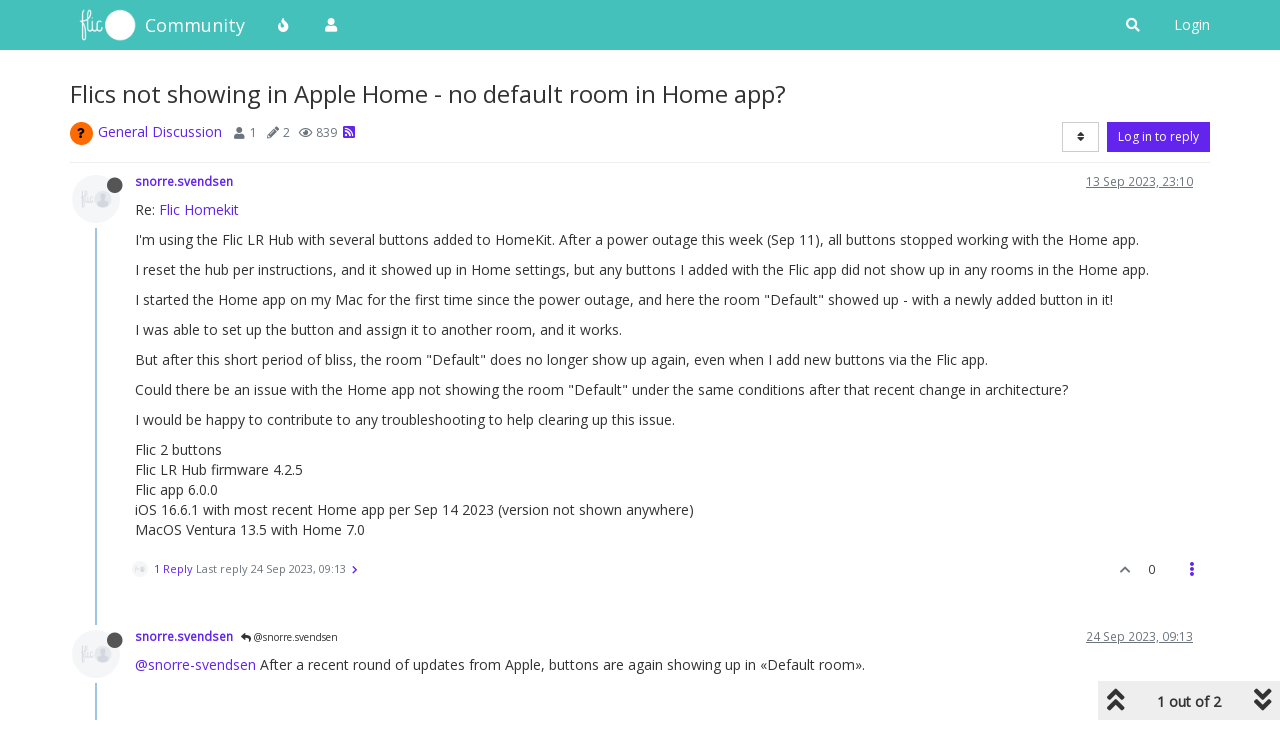

--- FILE ---
content_type: text/html; charset=utf-8
request_url: https://community.flic.io/topic/18307/flics-not-showing-in-apple-home-no-default-room-in-home-app/?
body_size: 13175
content:
<!DOCTYPE html>
<html lang="en-GB" data-dir="ltr" style="direction: ltr;">
<head>
	<title>Flics not showing in Apple Home - no default room in Home app? | Flic Community</title>
	<meta name="viewport" content="width&#x3D;device-width, initial-scale&#x3D;1.0" />
	<meta name="content-type" content="text/html; charset=UTF-8" />
	<meta name="apple-mobile-web-app-capable" content="yes" />
	<meta name="mobile-web-app-capable" content="yes" />
	<meta property="og:site_name" content="Community" />
	<meta name="msapplication-badge" content="frequency=30; polling-uri=https://community.flic.io/sitemap.xml" />
	<meta name="theme-color" content="#ffffff" />
	<meta name="keywords" content="Flic,Smart Button,Forum,Community,Smart Home" />
	<meta name="msapplication-square150x150logo" content="/assets/uploads/system/site-logo.png" />
	<meta name="title" content="Flics not showing in Apple Home - no default room in Home app?" />
	<meta name="description" content="Re: Flic Homekit I&#x27;m using the Flic LR Hub with several buttons added to HomeKit. After a power outage this week (Sep 11), all buttons stopped working with the Home app. I reset the hub per instructions, and it showed up in Home settings, but any buttons ..." />
	<meta property="og:title" content="Flics not showing in Apple Home - no default room in Home app?" />
	<meta property="og:description" content="Re: Flic Homekit I&#x27;m using the Flic LR Hub with several buttons added to HomeKit. After a power outage this week (Sep 11), all buttons stopped working with the Home app. I reset the hub per instructions, and it showed up in Home settings, but any buttons ..." />
	<meta property="og:type" content="article" />
	<meta property="article:published_time" content="2023-09-13T23:10:49.432Z" />
	<meta property="article:modified_time" content="2023-09-24T09:13:29.168Z" />
	<meta property="article:section" content="General Discussion" />
	<meta property="og:image" content="https://community.flic.io/assets/uploads/system/avatar-default.png" />
	<meta property="og:image:url" content="https://community.flic.io/assets/uploads/system/avatar-default.png" />
	<meta property="og:image" content="https://community.flic.io/assets/uploads/system/site-logo.png" />
	<meta property="og:image:url" content="https://community.flic.io/assets/uploads/system/site-logo.png" />
	<meta property="og:image:width" content="undefined" />
	<meta property="og:image:height" content="undefined" />
	<meta property="og:url" content="https://community.flic.io/topic/18307/flics-not-showing-in-apple-home-no-default-room-in-home-app/" />
	
	<link rel="stylesheet" type="text/css" href="/assets/client.css?v=qo8gs0ne6uk" />
	<link rel="icon" type="image/x-icon" href="/assets/uploads/system/favicon.ico?v&#x3D;qo8gs0ne6uk" />
	<link rel="manifest" href="/manifest.webmanifest" crossorigin="use-credentials" />
	<link rel="search" type="application/opensearchdescription+xml" title="Community" href="/osd.xml" />
	<link rel="apple-touch-icon" href="/assets/images/touch/512.png" />
	<link rel="icon" sizes="36x36" href="/assets/images/touch/36.png" />
	<link rel="icon" sizes="48x48" href="/assets/images/touch/48.png" />
	<link rel="icon" sizes="72x72" href="/assets/images/touch/72.png" />
	<link rel="icon" sizes="96x96" href="/assets/images/touch/96.png" />
	<link rel="icon" sizes="144x144" href="/assets/images/touch/144.png" />
	<link rel="icon" sizes="192x192" href="/assets/images/touch/192.png" />
	<link rel="icon" sizes="512x512" href="/assets/images/touch/512.png" />
	<link rel="prefetch stylesheet" href="/assets/plugins/nodebb-plugin-markdown/styles/default.css" />
	<link rel="prefetch" href="/assets/language/en-GB/markdown.json?v&#x3D;qo8gs0ne6uk" />
	<link rel="prefetch" href="/assets/src/modules/composer.js?v&#x3D;qo8gs0ne6uk" />
	<link rel="prefetch" href="/assets/src/modules/composer/uploads.js?v&#x3D;qo8gs0ne6uk" />
	<link rel="prefetch" href="/assets/src/modules/composer/drafts.js?v&#x3D;qo8gs0ne6uk" />
	<link rel="prefetch" href="/assets/src/modules/composer/tags.js?v&#x3D;qo8gs0ne6uk" />
	<link rel="prefetch" href="/assets/src/modules/composer/categoryList.js?v&#x3D;qo8gs0ne6uk" />
	<link rel="prefetch" href="/assets/src/modules/composer/resize.js?v&#x3D;qo8gs0ne6uk" />
	<link rel="prefetch" href="/assets/src/modules/composer/autocomplete.js?v&#x3D;qo8gs0ne6uk" />
	<link rel="prefetch" href="/assets/templates/composer.tpl?v&#x3D;qo8gs0ne6uk" />
	<link rel="prefetch" href="/assets/language/en-GB/topic.json?v&#x3D;qo8gs0ne6uk" />
	<link rel="prefetch" href="/assets/language/en-GB/modules.json?v&#x3D;qo8gs0ne6uk" />
	<link rel="prefetch" href="/assets/language/en-GB/tags.json?v&#x3D;qo8gs0ne6uk" />
	<link rel="stylesheet" href="https://community.flic.io/assets/plugins/nodebb-plugin-emoji/emoji/styles.css?v&#x3D;qo8gs0ne6uk" />
	<link rel="canonical" href="https://community.flic.io/topic/18307/flics-not-showing-in-apple-home-no-default-room-in-home-app" />
	<link rel="alternate" type="application/rss+xml" href="/topic/18307.rss" />
	<link rel="up" href="https://community.flic.io/category/4/general-discussion" />
	

	<script>
		var config = JSON.parse('{"relative_path":"","upload_url":"/assets/uploads","asset_base_url":"/assets","assetBaseUrl":"/assets","siteTitle":"Community","browserTitle":"Flic Community","titleLayout":"&#123;pageTitle&#125; | &#123;browserTitle&#125;","showSiteTitle":true,"maintenanceMode":false,"minimumTitleLength":3,"maximumTitleLength":255,"minimumPostLength":8,"maximumPostLength":32767,"minimumTagsPerTopic":0,"maximumTagsPerTopic":5,"minimumTagLength":3,"maximumTagLength":15,"undoTimeout":10000,"useOutgoingLinksPage":false,"allowGuestHandles":true,"allowTopicsThumbnail":true,"usePagination":false,"disableChat":false,"disableChatMessageEditing":false,"maximumChatMessageLength":1000,"socketioTransports":["polling","websocket"],"socketioOrigins":"https://community.flic.io:*","websocketAddress":"","maxReconnectionAttempts":5,"reconnectionDelay":1500,"topicsPerPage":20,"postsPerPage":20,"maximumFileSize":2048,"theme:id":"nodebb-theme-persona","theme:src":"","defaultLang":"en-GB","userLang":"en-GB","loggedIn":false,"uid":-1,"cache-buster":"v=qo8gs0ne6uk","topicPostSort":"newest_to_oldest","categoryTopicSort":"newest_to_oldest","csrf_token":false,"searchEnabled":true,"searchDefaultInQuick":"titles","bootswatchSkin":"","enablePostHistory":true,"timeagoCutoff":30,"timeagoCodes":["af","am","ar","az-short","az","be","bg","bs","ca","cs","cy","da","de-short","de","dv","el","en-short","en","es-short","es","et","eu","fa-short","fa","fi","fr-short","fr","gl","he","hr","hu","hy","id","is","it-short","it","ja","jv","ko","ky","lt","lv","mk","nl","no","pl","pt-br-short","pt-br","pt-short","pt","ro","rs","ru","rw","si","sk","sl","sq","sr","sv","th","tr-short","tr","uk","ur","uz","vi","zh-CN","zh-TW"],"cookies":{"enabled":false,"message":"[[global:cookies.message]]","dismiss":"[[global:cookies.accept]]","link":"[[global:cookies.learn_more]]","link_url":"https:&#x2F;&#x2F;www.cookiesandyou.com"},"thumbs":{"size":1024},"iconBackgrounds":["#f44336","#e91e63","#9c27b0","#673ab7","#3f51b5","#2196f3","#009688","#1b5e20","#33691e","#827717","#e65100","#ff5722","#795548","#607d8b"],"emailPrompt":1,"useragent":{"isYaBrowser":false,"isAuthoritative":true,"isMobile":false,"isMobileNative":false,"isTablet":false,"isiPad":false,"isiPod":false,"isiPhone":false,"isiPhoneNative":false,"isAndroid":false,"isAndroidNative":false,"isBlackberry":false,"isOpera":false,"isIE":false,"isEdge":false,"isIECompatibilityMode":false,"isSafari":false,"isFirefox":false,"isWebkit":false,"isChrome":true,"isKonqueror":false,"isOmniWeb":false,"isSeaMonkey":false,"isFlock":false,"isAmaya":false,"isPhantomJS":false,"isEpiphany":false,"isDesktop":true,"isWindows":false,"isLinux":false,"isLinux64":false,"isMac":true,"isChromeOS":false,"isBada":false,"isSamsung":false,"isRaspberry":false,"isBot":false,"isCurl":false,"isAndroidTablet":false,"isWinJs":false,"isKindleFire":false,"isSilk":false,"isCaptive":false,"isSmartTV":false,"isUC":false,"isFacebook":false,"isAlamoFire":false,"isElectron":false,"silkAccelerated":false,"browser":"Chrome","version":"131.0.0.0","os":"OS X","platform":"Apple Mac","geoIp":{},"source":"Mozilla/5.0 (Macintosh; Intel Mac OS X 10_15_7) AppleWebKit/537.36 (KHTML, like Gecko) Chrome/131.0.0.0 Safari/537.36; ClaudeBot/1.0; +claudebot@anthropic.com)","isWechat":false},"acpLang":"undefined","topicSearchEnabled":false,"hideSubCategories":false,"hideCategoryLastPost":false,"enableQuickReply":false,"saasTourCompleted":true,"markdown":{"highlight":1,"highlightLinesLanguageList":[],"theme":"default.css","defaultHighlightLanguage":""},"composer-default":{},"recentCards":{"title":"Recent Topics","opacity":"1.0","enableCarousel":0,"enableCarouselPagination":0,"minSlides":1,"maxSlides":4},"emojiCustomFirst":false,"spam-be-gone":{}}');
		var app = {
			user: JSON.parse('{"uid":0,"username":"Guest","displayname":"Guest","userslug":"","fullname":"Guest","email":"","icon:text":"?","icon:bgColor":"#aaa","groupTitle":"","groupTitleArray":[],"status":"offline","reputation":0,"email:confirmed":false,"unreadData":{"":{},"new":{},"watched":{},"unreplied":{}},"isAdmin":false,"isGlobalMod":false,"isMod":false,"privileges":{"chat":false,"upload:post:image":false,"upload:post:file":false,"signature":false,"invite":false,"group:create":false,"search:content":false,"search:users":false,"search:tags":false,"view:users":true,"view:tags":true,"view:groups":true,"local:login":false,"ban":false,"mute":false,"view:users:info":false},"timeagoCode":"en","offline":true,"isEmailConfirmSent":false}')
		};
		document.documentElement.style.setProperty('--panel-offset', `${localStorage.getItem('panelOffset') || 0}px`);
	</script>

	
	
	<style>@import url('https://fonts.googleapis.com/css?family=Open+Sans');body{font-family:"Open Sans";font-size:14px}[component="navbar"]{background:#45C1BC}.navbar-default .navbar-brand,.navbar-default .navbar-nav>li>a,#search-button{color:#fff}.navbar-default:hover .navbar-brand:hover,.navbar-default:hover .navbar-nav>li>a:hover,#search-button:hover{color:#F6DE01}a{color:#6324EE}a:hover{color:#3f0ab5}.navbar-default{border:none}h1,h2,h3,h4,h5,h6,.h1,.h2,.h3,.h4,.h5,.h6{font-weight:400}.fab{background-color:#6324EE}.posts-list .posts-list-item .post-body{border-right:2px solid #6324EE}.btn-info{background-color:#D84499;border-color:#D84499}.btn-primary:hover{background-color:#3f0ab5;border-color:#3f0ab5}.btn-primary{background-color:#6324EE;border-color:#6324EE}</style>
	
</head>

<body class="page-topic page-topic-18307 page-topic-flics-not-showing-in-apple-home-no-default-room-in-home-app page-topic-category-4 page-topic-category-general-discussion parent-category-4 page-status-200 theme-persona user-guest skin-noskin">
	<nav id="menu" class="slideout-menu hidden">
		<section class="menu-section" data-section="navigation">
	<ul class="menu-section-list"></ul>
</section>


	</nav>
	<nav id="chats-menu" class="slideout-menu hidden">
		
	</nav>

	<main id="panel" class="slideout-panel">
		<nav class="navbar navbar-default navbar-fixed-top header" id="header-menu" component="navbar">
			<div class="container">
							<div class="navbar-header">
				<button type="button" class="navbar-toggle pull-left" id="mobile-menu">
					<i class="fa fa-lg fa-fw fa-bars unread-count" data-content="0" data-unread-url="/unread"></i>
				</button>
				

				
				<div class="navbar-search visible-xs pull-right">
					<form action="/search" method="GET">
						<button type="button" class="btn btn-link"><i class="fa fa-lg fa-fw fa-search" title="Search"></i></button>
						<input autocomplete="off" type="text" class="form-control hidden" name="term" placeholder="Search"/>
						<button class="btn btn-primary hidden" type="submit"></button>
						<input type="text" class="hidden" name="in" value="titles" />
					</form>
					<div class="quick-search-container hidden">
						<div class="quick-search-results-container"></div>
					</div>
				</div>
				

				
				<a href="https://flic.io">
					<img alt="Flic Home" class=" forum-logo" src="/assets/uploads/system/site-logo.png?v=qo8gs0ne6uk" />
				</a>
				
				
				<a href="/">
					<h1 class="navbar-brand forum-title">Community</h1>
				</a>
				

				<div component="navbar/title" class="visible-xs hidden">
					<span></span>
				</div>
			</div>

			<div id="nav-dropdown" class="hidden-xs">
				
				
				<ul id="logged-out-menu" class="nav navbar-nav navbar-right">
					
					<li>
						<a href="/login">
							<i class="fa fa-sign-in fa-fw hidden-sm hidden-md hidden-lg"></i>
							<span>Login</span>
						</a>
					</li>
				</ul>
				
				
				<ul class="nav navbar-nav navbar-right">
					<li>
						<form id="search-form" class="navbar-form navbar-right hidden-xs" role="search" method="GET">
							<button id="search-button" type="button" class="btn btn-link"><i class="fa fa-search fa-fw" title="Search"></i></button>
							<div class="hidden" id="search-fields">
								<div class="form-group">
									<input autocomplete="off" type="text" class="form-control" placeholder="Search" name="query" value="">
									<a href="#"><i class="fa fa-gears fa-fw advanced-search-link"></i></a>
								</div>
								<button type="submit" class="btn btn-default hide">Search</button>
							</div>
						</form>
						<div id="quick-search-container" class="quick-search-container hidden">
							<div class="checkbox filter-category">
								<label>
									<input type="checkbox" checked><span class="name"></span>
								</label>
							</div>
							<div class="text-center loading-indicator"><i class="fa fa-spinner fa-spin"></i></div>
							<div class="quick-search-results-container"></div>
						</div>
					</li>
					<li class="visible-xs" id="search-menu">
						<a href="/search">
							<i class="fa fa-search fa-fw"></i> Search
						</a>
					</li>
				</ul>
				

				<ul class="nav navbar-nav navbar-right hidden-xs">
					<li>
						<a href="#" id="reconnect" class="hide" title="Looks like your connection to Community was lost, please wait while we try to reconnect.">
							<i class="fa fa-check"></i>
						</a>
					</li>
				</ul>

				<ul id="main-nav" class="nav navbar-nav">
					
					
					<li class="">
						<a title="Popular" class="navigation-link "
						 href="&#x2F;popular" >
							
							<i class="fa fa-fw fa-fire" data-content=""></i>
							
							
							<span class="visible-xs-inline">Popular</span>
							
							
						</a>
						
					</li>
					
					
					
					<li class="">
						<a title="Users" class="navigation-link "
						 href="&#x2F;users" >
							
							<i class="fa fa-fw fa-user" data-content=""></i>
							
							
							<span class="visible-xs-inline">Users</span>
							
							
						</a>
						
					</li>
					
					
				</ul>

				
			</div>

			</div>
		</nav>
		<div class="container" id="content">
		<noscript>
    <div class="alert alert-danger">
        <p>
            Your browser does not seem to support JavaScript. As a result, your viewing experience will be diminished, and you have been placed in <strong>read-only mode</strong>.
        </p>
        <p>
            Please download a browser that supports JavaScript, or enable it if it's disabled (i.e. NoScript).
        </p>
    </div>
</noscript>
		
<div data-widget-area="header">
	
</div>
<div class="row">
	<div class="topic col-lg-12">
		<div class="topic-header">
			<h1 component="post/header" class="" itemprop="name">
				<span class="topic-title">
					<span component="topic/labels">
						<i component="topic/scheduled" class="fa fa-clock-o hidden" title="Scheduled"></i>
						<i component="topic/pinned" class="fa fa-thumb-tack hidden" title="Pinned"></i>
						<i component="topic/locked" class="fa fa-lock hidden" title="Locked"></i>
						<i class="fa fa-arrow-circle-right hidden" title="Moved"></i>
						
					</span>
					<span component="topic/title">Flics not showing in Apple Home - no default room in Home app?</span>
				</span>
			</h1>

			<div class="topic-info clearfix">
				<div class="category-item inline-block">
					<div role="presentation" class="icon pull-left" style="background-color: #FF6B03; color: #000000;">
						<i class="fa fa-fw fa-question"></i>
					</div>
					<a href="/category/4/general-discussion">General Discussion</a>
				</div>

				<div class="tags tag-list inline-block hidden-xs">
					
				</div>
				<div class="inline-block hidden-xs">
					<div class="stats text-muted">
	<i class="fa fa-fw fa-user" title="Posters"></i>
	<span title="1" class="human-readable-number">1</span>
</div>
<div class="stats text-muted">
	<i class="fa fa-fw fa-pencil" title="Posts"></i>
	<span component="topic/post-count" title="2" class="human-readable-number">2</span>
</div>
<div class="stats text-muted">
	<i class="fa fa-fw fa-eye" title="Views"></i>
	<span class="human-readable-number" title="839">839</span>
</div>
				</div>
				
				<a class="hidden-xs" target="_blank" href="/topic/18307.rss"><i class="fa fa-rss-square"></i></a>
				
				

				<div class="topic-main-buttons pull-right inline-block">
	<span class="loading-indicator btn pull-left hidden" done="0">
		<span class="hidden-xs">Loading More Posts</span> <i class="fa fa-refresh fa-spin"></i>
	</span>

	

	

	<div title="Sort by" class="btn-group bottom-sheet hidden-xs" component="thread/sort">
	<button class="btn btn-sm btn-default dropdown-toggle" data-toggle="dropdown" type="button">
	<span><i class="fa fa-fw fa-sort"></i></span></button>
	<ul class="dropdown-menu dropdown-menu-right">
		<li><a href="#" class="oldest_to_newest" data-sort="oldest_to_newest"><i class="fa fa-fw"></i> Oldest to Newest</a></li>
		<li><a href="#" class="newest_to_oldest" data-sort="newest_to_oldest"><i class="fa fa-fw"></i> Newest to Oldest</a></li>
		<li><a href="#" class="most_votes" data-sort="most_votes"><i class="fa fa-fw"></i> Most Votes</a></li>
	</ul>
</div>


	<div class="inline-block">
	
	</div>
	<div component="topic/reply/container" class="btn-group action-bar bottom-sheet hidden">
	<a href="/compose?tid=18307&title=Flics not showing in Apple Home - no default room in Home app?" class="btn btn-sm btn-primary" component="topic/reply" data-ajaxify="false" role="button"><i class="fa fa-reply visible-xs-inline"></i><span class="visible-sm-inline visible-md-inline visible-lg-inline"> Reply</span></a>
	<button type="button" class="btn btn-sm btn-primary dropdown-toggle" data-toggle="dropdown">
		<span class="caret"></span>
	</button>
	<ul class="dropdown-menu pull-right" role="menu">
		<li><a href="#" component="topic/reply-as-topic">Reply as topic</a></li>
	</ul>
</div>




<a component="topic/reply/guest" href="/login" class="btn btn-sm btn-primary">Log in to reply</a>


</div>

			</div>
		</div>
		

		
		<div component="topic/deleted/message" class="alert alert-warning hidden clearfix">
    <span class="pull-left">This topic has been deleted. Only users with topic management privileges can see it.</span>
    <span class="pull-right">
        
    </span>
</div>
		

		<ul component="topic" class="posts timeline" data-tid="18307" data-cid="4">
			
				<li component="post" class="  topic-owner-post" data-index="0" data-pid="20789" data-uid="1673" data-timestamp="1694646649432" data-username="snorre.svendsen" data-userslug="snorre-svendsen" itemscope itemtype="http://schema.org/Comment">
					<a component="post/anchor" data-index="0" id="0"></a>

					<meta itemprop="datePublished" content="2023-09-13T23:10:49.432Z">
					<meta itemprop="dateModified" content="">

					<div class="clearfix post-header">
	<div class="icon pull-left">
		<a href="/user/snorre-svendsen">
			<img class="avatar  avatar-sm2x avatar-rounded" alt="snorre.svendsen" title="snorre.svendsen" data-uid="1673" loading="lazy" component="user/picture" src="/assets/uploads/system/avatar-default.png" style="" />
			<i component="user/status" class="fa fa-circle status offline" title="Offline"></i>
		</a>
	</div>

	<small class="pull-left">
		<strong>
			<a href="/user/snorre-svendsen" itemprop="author" data-username="snorre.svendsen" data-uid="1673">snorre.svendsen</a>
		</strong>

		

		

		<span class="visible-xs-inline-block visible-sm-inline-block visible-md-inline-block visible-lg-inline-block">
			

			<span>
				
			</span>
		</span>

	</small>
	<small class="pull-right">
		<span class="bookmarked"><i class="fa fa-bookmark-o"></i></span>
	</small>
	<small class="pull-right">
		<i component="post/edit-indicator" class="fa fa-pencil-square edit-icon hidden"></i>

		<small data-editor="" component="post/editor" class="hidden">last edited by  <span class="timeago" title=""></span></small>

		<span class="visible-xs-inline-block visible-sm-inline-block visible-md-inline-block visible-lg-inline-block">
			<a class="permalink" href="/post/20789"><span class="timeago" title="2023-09-13T23:10:49.432Z"></span></a>
		</span>
	</small>
</div>

<br />

<div class="content" component="post/content" itemprop="text">
	<p dir="auto">Re: <a href="/topic/18267/flic-homekit">Flic Homekit</a></p>
<p dir="auto">I'm using the Flic LR Hub with several buttons added to HomeKit. After a power outage this week (Sep 11), all buttons stopped working with the Home app.</p>
<p dir="auto">I reset the hub per instructions, and it showed up in Home settings, but any buttons I added with the Flic app did not show up in any rooms in the Home app.</p>
<p dir="auto">I started the Home app on my Mac for the first time since the power outage, and here the room "Default" showed up - with a newly added button in it!</p>
<p dir="auto">I was able to set up the button and assign it to another room, and it works.</p>
<p dir="auto">But after this short period of bliss, the room "Default" does no longer show up again, even when I add new buttons via the Flic app.</p>
<p dir="auto">Could there be an issue with the Home app not showing the room "Default" under the same conditions after that recent change in architecture?</p>
<p dir="auto">I would be happy to contribute to any troubleshooting to help clearing up this issue.</p>
<p dir="auto">Flic 2 buttons<br />
Flic LR Hub firmware 4.2.5<br />
Flic app 6.0.0<br />
iOS 16.6.1 with most recent Home app per Sep 14 2023 (version not shown anywhere)<br />
MacOS Ventura 13.5 with Home 7.0</p>

</div>

<div class="post-footer">
	

	<div class="clearfix">
	
	<a component="post/reply-count" data-target-component="post/replies/container" href="#" class="threaded-replies no-select pull-left ">
		<span component="post/reply-count/avatars" class="avatars ">
			
			<img class="avatar  avatar-xs avatar-rounded" alt="snorre.svendsen" title="snorre.svendsen" data-uid="1673" loading="lazy" component="avatar/picture" src="/assets/uploads/system/avatar-default.png" style="" />
			
		</span>

		<span class="replies-count" component="post/reply-count/text" data-replies="1">1 Reply</span>
		<span class="replies-last hidden-xs">Last reply <span class="timeago" title="2023-09-24T09:13:29.168Z"></span></span>

		<i class="fa fa-fw fa-chevron-right" component="post/replies/open"></i>
		<i class="fa fa-fw fa-chevron-down hidden" component="post/replies/close"></i>
		<i class="fa fa-fw fa-spin fa-spinner hidden" component="post/replies/loading"></i>
	</a>
	

	<small class="pull-right">
		<!-- This partial intentionally left blank; overwritten by nodebb-plugin-reactions -->
		<span class="post-tools">
			<a component="post/reply" href="#" class="no-select hidden">Reply</a>
			<a component="post/quote" href="#" class="no-select hidden">Quote</a>
		</span>

		
		<span class="votes">
			<a component="post/upvote" href="#" class="">
				<i class="fa fa-chevron-up"></i>
			</a>

			<span component="post/vote-count" data-votes="0">0</span>

			
		</span>
		

		<span component="post/tools" class="dropdown moderator-tools bottom-sheet ">
	<a href="#" data-toggle="dropdown" data-ajaxify="false"><i class="fa fa-fw fa-ellipsis-v"></i></a>
	<ul class="dropdown-menu dropdown-menu-right hidden" role="menu"></ul>
</span>

	</small>
	</div>
	<div component="post/replies/container"></div>
</div>
				</li>
				
			
				<li component="post" class="  topic-owner-post" data-index="1" data-pid="20804" data-uid="1673" data-timestamp="1695546809168" data-username="snorre.svendsen" data-userslug="snorre-svendsen" itemscope itemtype="http://schema.org/Comment">
					<a component="post/anchor" data-index="1" id="1"></a>

					<meta itemprop="datePublished" content="2023-09-24T09:13:29.168Z">
					<meta itemprop="dateModified" content="">

					<div class="clearfix post-header">
	<div class="icon pull-left">
		<a href="/user/snorre-svendsen">
			<img class="avatar  avatar-sm2x avatar-rounded" alt="snorre.svendsen" title="snorre.svendsen" data-uid="1673" loading="lazy" component="user/picture" src="/assets/uploads/system/avatar-default.png" style="" />
			<i component="user/status" class="fa fa-circle status offline" title="Offline"></i>
		</a>
	</div>

	<small class="pull-left">
		<strong>
			<a href="/user/snorre-svendsen" itemprop="author" data-username="snorre.svendsen" data-uid="1673">snorre.svendsen</a>
		</strong>

		

		

		<span class="visible-xs-inline-block visible-sm-inline-block visible-md-inline-block visible-lg-inline-block">
			
			<a component="post/parent" class="btn btn-xs btn-default hidden-xs" data-topid="20789" href="/post/20789"><i class="fa fa-reply"></i> @snorre.svendsen</a>
			

			<span>
				
			</span>
		</span>

	</small>
	<small class="pull-right">
		<span class="bookmarked"><i class="fa fa-bookmark-o"></i></span>
	</small>
	<small class="pull-right">
		<i component="post/edit-indicator" class="fa fa-pencil-square edit-icon hidden"></i>

		<small data-editor="" component="post/editor" class="hidden">last edited by  <span class="timeago" title=""></span></small>

		<span class="visible-xs-inline-block visible-sm-inline-block visible-md-inline-block visible-lg-inline-block">
			<a class="permalink" href="/post/20804"><span class="timeago" title="2023-09-24T09:13:29.168Z"></span></a>
		</span>
	</small>
</div>

<br />

<div class="content" component="post/content" itemprop="text">
	<p dir="auto"><a class="plugin-mentions-user plugin-mentions-a" href="https://community.flic.io/uid/1673">@snorre-svendsen</a> After a recent round of updates from Apple, buttons are again showing up in «Default room».</p>

</div>

<div class="post-footer">
	

	<div class="clearfix">
	
	<a component="post/reply-count" data-target-component="post/replies/container" href="#" class="threaded-replies no-select pull-left hidden">
		<span component="post/reply-count/avatars" class="avatars ">
			
		</span>

		<span class="replies-count" component="post/reply-count/text" data-replies="0">1 Reply</span>
		<span class="replies-last hidden-xs">Last reply <span class="timeago" title=""></span></span>

		<i class="fa fa-fw fa-chevron-right" component="post/replies/open"></i>
		<i class="fa fa-fw fa-chevron-down hidden" component="post/replies/close"></i>
		<i class="fa fa-fw fa-spin fa-spinner hidden" component="post/replies/loading"></i>
	</a>
	

	<small class="pull-right">
		<!-- This partial intentionally left blank; overwritten by nodebb-plugin-reactions -->
		<span class="post-tools">
			<a component="post/reply" href="#" class="no-select hidden">Reply</a>
			<a component="post/quote" href="#" class="no-select hidden">Quote</a>
		</span>

		
		<span class="votes">
			<a component="post/upvote" href="#" class="">
				<i class="fa fa-chevron-up"></i>
			</a>

			<span component="post/vote-count" data-votes="0">0</span>

			
		</span>
		

		<span component="post/tools" class="dropdown moderator-tools bottom-sheet ">
	<a href="#" data-toggle="dropdown" data-ajaxify="false"><i class="fa fa-fw fa-ellipsis-v"></i></a>
	<ul class="dropdown-menu dropdown-menu-right hidden" role="menu"></ul>
</span>

	</small>
	</div>
	<div component="post/replies/container"></div>
</div>
				</li>
				
			
		</ul>

		

		

		

		<div class="pagination-block text-center">
    <div class="progress-bar"></div>
    <div class="wrapper dropup">
        <i class="fa fa-2x fa-angle-double-up pointer fa-fw pagetop"></i>

        <a href="#" class="dropdown-toggle" data-toggle="dropdown">
            <span class="pagination-text"></span>
        </a>

        <i class="fa fa-2x fa-angle-double-down pointer fa-fw pagebottom"></i>
        <ul class="dropdown-menu dropdown-menu-right" role="menu">
            <li>
                <div class="row">
                    <div class="col-xs-8 post-content"></div>
                    <div class="col-xs-4 text-right">
                        <div class="scroller-content">
                            <span class="pointer pagetop">First post <i class="fa fa-angle-double-up"></i></span>
                            <div class="scroller-container">
                                <div class="scroller-thumb">
                                    <span class="thumb-text"></span>
                                    <div class="scroller-thumb-icon"></div>
                                </div>
                            </div>
                            <span class="pointer pagebottom">Last post <i class="fa fa-angle-double-down"></i></span>
                        </div>
                    </div>
                </div>
                <div class="row">
                    <div class="col-xs-6">
                        <button id="myNextPostBtn" class="btn btn-default form-control" disabled>Go to my next post</button>
                    </div>
                    <div class="col-xs-6">
                        <input type="number" class="form-control" id="indexInput" placeholder="Go to post index">
                    </div>
                </div>
            </li>
        </ul>
    </div>
</div>

	</div>
	<div data-widget-area="sidebar" class="col-lg-3 col-sm-12 hidden">
		
	</div>
</div>

<div data-widget-area="footer">
	
</div>


<noscript>
	<div component="pagination" class="text-center pagination-container hidden">
	<ul class="pagination hidden-xs">
		<li class="previous pull-left disabled">
			<a href="?" data-page="1"><i class="fa fa-chevron-left"></i> </a>
		</li>

		

		<li class="next pull-right disabled">
			<a href="?" data-page="1"> <i class="fa fa-chevron-right"></i></a>
		</li>
	</ul>

	<ul class="pagination hidden-sm hidden-md hidden-lg">
		<li class="first disabled">
			<a href="?" data-page="1"><i class="fa fa-fast-backward"></i> </a>
		</li>

		<li class="previous disabled">
			<a href="?" data-page="1"><i class="fa fa-chevron-left"></i> </a>
		</li>

		<li component="pagination/select-page" class="page select-page">
			<a href="#">1 / 1</a>
		</li>

		<li class="next disabled">
			<a href="?" data-page="1"> <i class="fa fa-chevron-right"></i></a>
		</li>

		<li class="last disabled">
			<a href="?" data-page="1"><i class="fa fa-fast-forward"></i> </a>
		</li>
	</ul>
</div>
</noscript>

<script id="ajaxify-data" type="application/json">{"cid":4,"lastposttime":1695546809168,"mainPid":20789,"postcount":2,"slug":"18307/flics-not-showing-in-apple-home-no-default-room-in-home-app","tid":18307,"timestamp":1694646649432,"title":"Flics not showing in Apple Home - no default room in Home app?","uid":1673,"viewcount":839,"postercount":1,"teaserPid":20804,"deleted":0,"locked":0,"pinned":0,"pinExpiry":0,"upvotes":0,"downvotes":0,"deleterUid":0,"titleRaw":"Flics not showing in Apple Home - no default room in Home app?","timestampISO":"2023-09-13T23:10:49.432Z","scheduled":false,"lastposttimeISO":"2023-09-24T09:13:29.168Z","pinExpiryISO":"","votes":0,"tags":[],"thumbs":[],"posts":[{"content":"<p dir=\"auto\">Re: <a href=\"/topic/18267/flic-homekit\">Flic Homekit<\/a><\/p>\n<p dir=\"auto\">I'm using the Flic LR Hub with several buttons added to HomeKit. After a power outage this week (Sep 11), all buttons stopped working with the Home app.<\/p>\n<p dir=\"auto\">I reset the hub per instructions, and it showed up in Home settings, but any buttons I added with the Flic app did not show up in any rooms in the Home app.<\/p>\n<p dir=\"auto\">I started the Home app on my Mac for the first time since the power outage, and here the room \"Default\" showed up - with a newly added button in it!<\/p>\n<p dir=\"auto\">I was able to set up the button and assign it to another room, and it works.<\/p>\n<p dir=\"auto\">But after this short period of bliss, the room \"Default\" does no longer show up again, even when I add new buttons via the Flic app.<\/p>\n<p dir=\"auto\">Could there be an issue with the Home app not showing the room \"Default\" under the same conditions after that recent change in architecture?<\/p>\n<p dir=\"auto\">I would be happy to contribute to any troubleshooting to help clearing up this issue.<\/p>\n<p dir=\"auto\">Flic 2 buttons<br />\nFlic LR Hub firmware 4.2.5<br />\nFlic app 6.0.0<br />\niOS 16.6.1 with most recent Home app per Sep 14 2023 (version not shown anywhere)<br />\nMacOS Ventura 13.5 with Home 7.0<\/p>\n","pid":20789,"tid":18307,"timestamp":1694646649432,"uid":1673,"replies":{"hasMore":false,"users":[{"uid":1673,"username":"snorre.svendsen","userslug":"snorre-svendsen","picture":"/assets/uploads/system/avatar-default.png","fullname":null,"displayname":"snorre.svendsen"}],"text":"[[topic:one_reply_to_this_post]]","count":1,"timestampISO":"2023-09-24T09:13:29.168Z"},"deleted":0,"upvotes":0,"downvotes":0,"deleterUid":0,"edited":0,"bookmarks":0,"votes":0,"timestampISO":"2023-09-13T23:10:49.432Z","editedISO":"","index":0,"eventStart":1695546809168,"eventEnd":1769066440353,"user":{"uid":1673,"username":"snorre.svendsen","userslug":"snorre-svendsen","reputation":1,"postcount":3,"topiccount":2,"picture":"/assets/uploads/system/avatar-default.png","signature":"","banned":false,"banned:expire":0,"status":"offline","lastonline":1695546809239,"groupTitle":null,"mutedUntil":0,"displayname":"snorre.svendsen","groupTitleArray":[],"lastonlineISO":"2023-09-24T09:13:29.239Z","banned_until":0,"banned_until_readable":"Not Banned","muted":false,"selectedGroups":[],"custom_profile_info":[]},"editor":null,"bookmarked":false,"upvoted":false,"downvoted":false,"selfPost":false,"events":[],"topicOwnerPost":true,"display_edit_tools":false,"display_delete_tools":false,"display_moderator_tools":false,"display_move_tools":false,"display_post_menu":true},{"content":"<p dir=\"auto\"><a class=\"plugin-mentions-user plugin-mentions-a\" href=\"https://community.flic.io/uid/1673\">@snorre-svendsen<\/a> After a recent round of updates from Apple, buttons are again showing up in «Default room».<\/p>\n","pid":20804,"tid":18307,"timestamp":1695546809168,"toPid":"20789","uid":1673,"deleted":0,"upvotes":0,"downvotes":0,"deleterUid":0,"edited":0,"replies":{"hasMore":false,"users":[],"text":"[[topic:one_reply_to_this_post]]","count":0},"bookmarks":0,"votes":0,"timestampISO":"2023-09-24T09:13:29.168Z","editedISO":"","index":1,"eventStart":1694646649432,"eventEnd":1695546809168,"parent":{"username":"snorre.svendsen"},"user":{"uid":1673,"username":"snorre.svendsen","userslug":"snorre-svendsen","reputation":1,"postcount":3,"topiccount":2,"picture":"/assets/uploads/system/avatar-default.png","signature":"","banned":false,"banned:expire":0,"status":"offline","lastonline":1695546809239,"groupTitle":null,"mutedUntil":0,"displayname":"snorre.svendsen","groupTitleArray":[],"lastonlineISO":"2023-09-24T09:13:29.239Z","banned_until":0,"banned_until_readable":"Not Banned","muted":false,"selectedGroups":[],"custom_profile_info":[]},"editor":null,"bookmarked":false,"upvoted":false,"downvoted":false,"selfPost":false,"events":[],"topicOwnerPost":true,"display_edit_tools":false,"display_delete_tools":false,"display_moderator_tools":false,"display_move_tools":false,"display_post_menu":true}],"events":[],"category":{"cid":4,"name":"General Discussion","description":"Share your thoughts on Flic and the Apps! ","icon":"fa-question","bgColor":"#FF6B03","color":"#000000","slug":"4/general-discussion","parentCid":0,"topic_count":985,"post_count":2610,"disabled":0,"order":3,"link":"","numRecentReplies":1,"class":"col-md-3 col-xs-6","imageClass":"cover","descriptionParsed":"<p>Share your thoughts on Flic and the Apps!<\/p>\n","subCategoriesPerPage":10,"minTags":0,"maxTags":5,"postQueue":0,"isSection":0,"totalPostCount":2610,"totalTopicCount":985},"tagWhitelist":[],"minTags":0,"maxTags":5,"thread_tools":[],"isFollowing":false,"isNotFollowing":true,"isIgnoring":false,"bookmark":null,"postSharing":[{"id":"facebook","name":"Facebook","class":"fa-facebook","activated":true},{"id":"twitter","name":"Twitter","class":"fa-twitter","activated":true}],"deleter":null,"merger":null,"related":[],"unreplied":false,"icons":[],"privileges":{"topics:reply":false,"topics:read":true,"topics:schedule":false,"topics:tag":false,"topics:delete":false,"posts:edit":false,"posts:history":false,"posts:delete":false,"posts:view_deleted":false,"read":true,"purge":false,"view_thread_tools":false,"editable":false,"deletable":false,"view_deleted":false,"view_scheduled":false,"isAdminOrMod":false,"disabled":0,"tid":"18307","uid":-1},"topicStaleDays":60,"reputation:disabled":0,"downvote:disabled":1,"feeds:disableRSS":0,"signatures:hideDuplicates":0,"bookmarkThreshold":5,"necroThreshold":7,"postEditDuration":0,"postDeleteDuration":0,"scrollToMyPost":true,"updateUrlWithPostIndex":true,"allowMultipleBadges":false,"privateUploads":false,"showPostPreviewsOnHover":true,"rssFeedUrl":"/topic/18307.rss","postIndex":1,"breadcrumbs":[{"text":"[[global:home]]","url":"/"},{"text":"General Discussion","url":"/category/4/general-discussion","cid":4},{"text":"Flics not showing in Apple Home - no default room in Home app?"}],"pagination":{"prev":{"page":1,"active":false},"next":{"page":1,"active":false},"first":{"page":1,"active":true},"last":{"page":1,"active":true},"rel":[],"pages":[],"currentPage":1,"pageCount":1},"loggedIn":false,"relative_path":"","template":{"name":"topic","topic":true},"url":"/topic/18307/flics-not-showing-in-apple-home-no-default-room-in-home-app/","bodyClass":"page-topic page-topic-18307 page-topic-flics-not-showing-in-apple-home-no-default-room-in-home-app page-topic-category-4 page-topic-category-general-discussion parent-category-4 page-status-200 theme-persona user-guest","_header":{"tags":{"meta":[{"name":"viewport","content":"width&#x3D;device-width, initial-scale&#x3D;1.0"},{"name":"content-type","content":"text/html; charset=UTF-8","noEscape":true},{"name":"apple-mobile-web-app-capable","content":"yes"},{"name":"mobile-web-app-capable","content":"yes"},{"property":"og:site_name","content":"Community"},{"name":"msapplication-badge","content":"frequency=30; polling-uri=https://community.flic.io/sitemap.xml","noEscape":true},{"name":"theme-color","content":"#ffffff"},{"name":"keywords","content":"Flic,Smart Button,Forum,Community,Smart Home"},{"name":"msapplication-square150x150logo","content":"/assets/uploads/system/site-logo.png","noEscape":true},{"name":"title","content":"Flics not showing in Apple Home - no default room in Home app?"},{"name":"description","content":"Re: Flic Homekit I&#x27;m using the Flic LR Hub with several buttons added to HomeKit. After a power outage this week (Sep 11), all buttons stopped working with the Home app. I reset the hub per instructions, and it showed up in Home settings, but any buttons ..."},{"property":"og:title","content":"Flics not showing in Apple Home - no default room in Home app?"},{"property":"og:description","content":"Re: Flic Homekit I&#x27;m using the Flic LR Hub with several buttons added to HomeKit. After a power outage this week (Sep 11), all buttons stopped working with the Home app. I reset the hub per instructions, and it showed up in Home settings, but any buttons ..."},{"property":"og:type","content":"article"},{"property":"article:published_time","content":"2023-09-13T23:10:49.432Z"},{"property":"article:modified_time","content":"2023-09-24T09:13:29.168Z"},{"property":"article:section","content":"General Discussion"},{"property":"og:image","content":"https://community.flic.io/assets/uploads/system/avatar-default.png","noEscape":true},{"property":"og:image:url","content":"https://community.flic.io/assets/uploads/system/avatar-default.png","noEscape":true},{"property":"og:image","content":"https://community.flic.io/assets/uploads/system/site-logo.png","noEscape":true},{"property":"og:image:url","content":"https://community.flic.io/assets/uploads/system/site-logo.png","noEscape":true},{"property":"og:image:width","content":"undefined"},{"property":"og:image:height","content":"undefined"},{"content":"https://community.flic.io/topic/18307/flics-not-showing-in-apple-home-no-default-room-in-home-app/","property":"og:url"}],"link":[{"rel":"icon","type":"image/x-icon","href":"/assets/uploads/system/favicon.ico?v&#x3D;qo8gs0ne6uk"},{"rel":"manifest","href":"/manifest.webmanifest","crossorigin":"use-credentials"},{"rel":"search","type":"application/opensearchdescription+xml","title":"Community","href":"/osd.xml"},{"rel":"apple-touch-icon","href":"/assets/images/touch/512.png"},{"rel":"icon","sizes":"36x36","href":"/assets/images/touch/36.png"},{"rel":"icon","sizes":"48x48","href":"/assets/images/touch/48.png"},{"rel":"icon","sizes":"72x72","href":"/assets/images/touch/72.png"},{"rel":"icon","sizes":"96x96","href":"/assets/images/touch/96.png"},{"rel":"icon","sizes":"144x144","href":"/assets/images/touch/144.png"},{"rel":"icon","sizes":"192x192","href":"/assets/images/touch/192.png"},{"rel":"icon","sizes":"512x512","href":"/assets/images/touch/512.png"},{"rel":"prefetch stylesheet","type":"","href":"/assets/plugins/nodebb-plugin-markdown/styles/default.css"},{"rel":"prefetch","href":"/assets/language/en-GB/markdown.json?v&#x3D;qo8gs0ne6uk"},{"rel":"prefetch","href":"/assets/src/modules/composer.js?v&#x3D;qo8gs0ne6uk"},{"rel":"prefetch","href":"/assets/src/modules/composer/uploads.js?v&#x3D;qo8gs0ne6uk"},{"rel":"prefetch","href":"/assets/src/modules/composer/drafts.js?v&#x3D;qo8gs0ne6uk"},{"rel":"prefetch","href":"/assets/src/modules/composer/tags.js?v&#x3D;qo8gs0ne6uk"},{"rel":"prefetch","href":"/assets/src/modules/composer/categoryList.js?v&#x3D;qo8gs0ne6uk"},{"rel":"prefetch","href":"/assets/src/modules/composer/resize.js?v&#x3D;qo8gs0ne6uk"},{"rel":"prefetch","href":"/assets/src/modules/composer/autocomplete.js?v&#x3D;qo8gs0ne6uk"},{"rel":"prefetch","href":"/assets/templates/composer.tpl?v&#x3D;qo8gs0ne6uk"},{"rel":"prefetch","href":"/assets/language/en-GB/topic.json?v&#x3D;qo8gs0ne6uk"},{"rel":"prefetch","href":"/assets/language/en-GB/modules.json?v&#x3D;qo8gs0ne6uk"},{"rel":"prefetch","href":"/assets/language/en-GB/tags.json?v&#x3D;qo8gs0ne6uk"},{"rel":"stylesheet","href":"https://community.flic.io/assets/plugins/nodebb-plugin-emoji/emoji/styles.css?v&#x3D;qo8gs0ne6uk"},{"rel":"canonical","href":"https://community.flic.io/topic/18307/flics-not-showing-in-apple-home-no-default-room-in-home-app"},{"rel":"alternate","type":"application/rss+xml","href":"/topic/18307.rss"},{"rel":"up","href":"https://community.flic.io/category/4/general-discussion"}]}},"widgets":{}}</script>		</div><!-- /.container#content -->
	</main>
	

	<script defer src="/assets/nodebb.min.js?v=qo8gs0ne6uk"></script>



<script>
    if (document.readyState === 'loading') {
        document.addEventListener('DOMContentLoaded', prepareFooter);
    } else {
        prepareFooter();
    }

    function prepareFooter() {
        
        // This file should be pasted into script tags into
// Appearance -> Custom HTML & CSS -> Custom Header,
// Don't forget to turn on custom headers!

// Works for refreshes
var pathname = window.location.pathname;

if (pathname === "/login") {
  window.location.replace("/auth/flic");
}

// Otherwise we poll.

var oldPath = "";
function checkPathChange(currentPath) {
  var h4Tags = document.getElementsByTagName("h4");
  var searchTextH4 = "Alternative Logins";

  for (var i = 0; i < h4Tags.length; i++) {
    if (h4Tags[i].innerHTML === searchTextH4) {
      h4Tags[i].innerHTML = "Redirecting...";
    }
  }

  if (currentPath != oldPath) {
    oldPath = currentPath;
    if (currentPath === "/login") {
      window.location.replace("/auth/flic");
    }
  }
}

oldPath = window.location.pathname;
setInterval(function() {
  checkPathChange(window.location.pathname);
}, 25);

(function(i,s,o,g,r,a,m){i['GoogleAnalyticsObject']=r;i[r]=i[r]||function(){
  (i[r].q=i[r].q||[]).push(arguments)},i[r].l=1*new Date();a=s.createElement(o),
  m=s.getElementsByTagName(o)[0];a.async=1;a.src=g;m.parentNode.insertBefore(a,m)
  })(window,document,'script','https://www.google-analytics.com/analytics.js','ga');

  ga('create', 'UA-42430118-14', 'auto');
  ga('send', 'pageview');
        

        $(document).ready(function () {
            app.coldLoad();
        });
    }
</script>
</body>
</html>


--- FILE ---
content_type: text/plain; charset=UTF-8
request_url: https://community.flic.io/socket.io/?EIO=4&transport=polling&t=Plaawmn&sid=sEgCiPZxKMIAq6T0SHzC
body_size: 32
content:
40{"sid":"F8Omz9w9_0uk8CJSSHzD"}

--- FILE ---
content_type: text/plain; charset=UTF-8
request_url: https://community.flic.io/socket.io/?EIO=4&transport=polling&t=PlaawgS
body_size: 118
content:
0{"sid":"sEgCiPZxKMIAq6T0SHzC","upgrades":["websocket"],"pingInterval":25000,"pingTimeout":20000,"maxPayload":1000000}